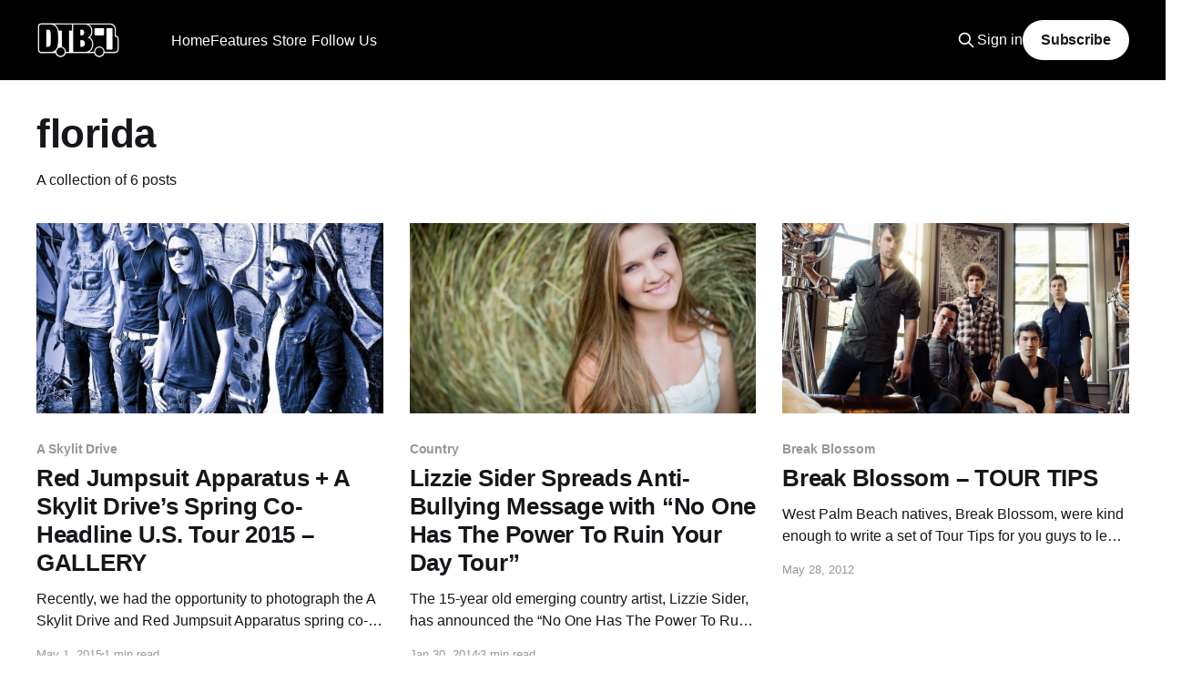

--- FILE ---
content_type: text/html; charset=utf-8
request_url: https://www.google.com/recaptcha/api2/aframe
body_size: 268
content:
<!DOCTYPE HTML><html><head><meta http-equiv="content-type" content="text/html; charset=UTF-8"></head><body><script nonce="UvmsCt1JVa1LcGAzRGMTkw">/** Anti-fraud and anti-abuse applications only. See google.com/recaptcha */ try{var clients={'sodar':'https://pagead2.googlesyndication.com/pagead/sodar?'};window.addEventListener("message",function(a){try{if(a.source===window.parent){var b=JSON.parse(a.data);var c=clients[b['id']];if(c){var d=document.createElement('img');d.src=c+b['params']+'&rc='+(localStorage.getItem("rc::a")?sessionStorage.getItem("rc::b"):"");window.document.body.appendChild(d);sessionStorage.setItem("rc::e",parseInt(sessionStorage.getItem("rc::e")||0)+1);localStorage.setItem("rc::h",'1763224246939');}}}catch(b){}});window.parent.postMessage("_grecaptcha_ready", "*");}catch(b){}</script></body></html>